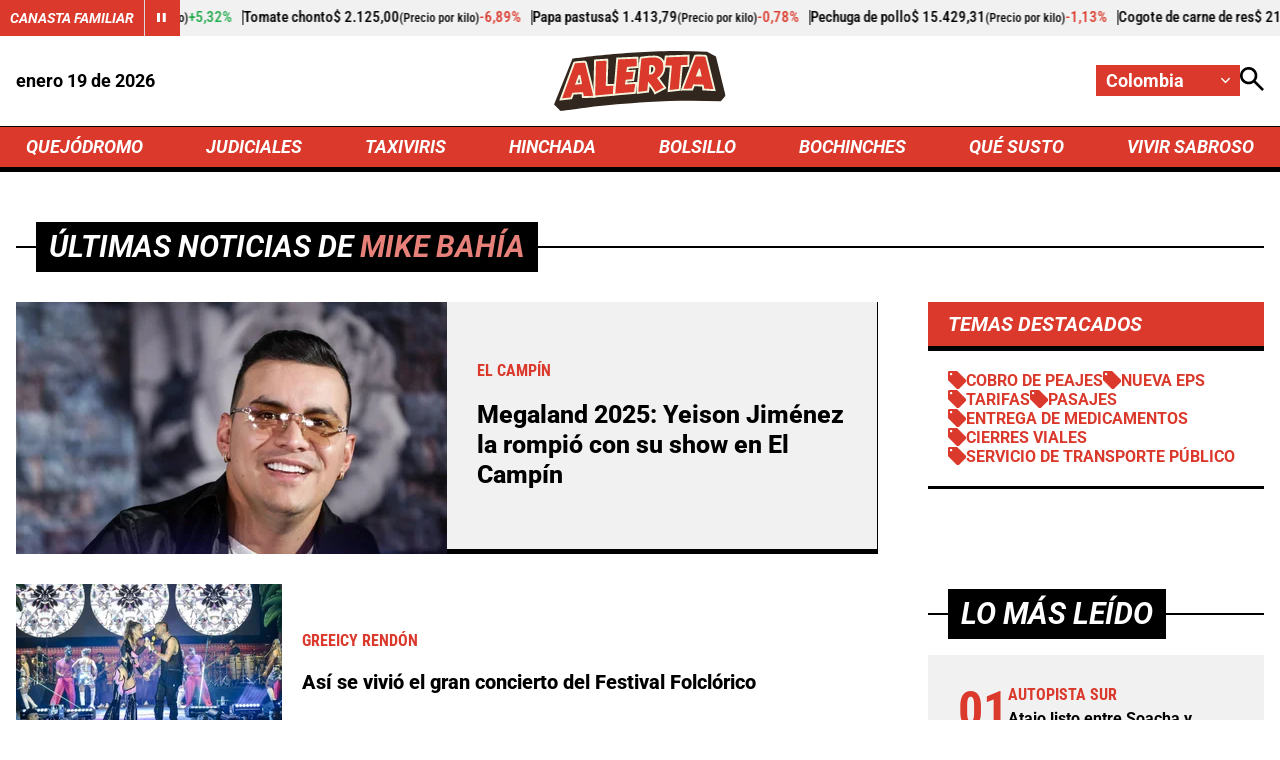

--- FILE ---
content_type: text/html; charset=utf-8
request_url: https://www.alerta.com.co/temas/mike-bahia
body_size: 11144
content:
<!DOCTYPE html>
<html lang="es">

<head>
    <title>Noticias de Mike Bah&#xED;a informaci&#xF3;n en tiempo real </title>
    
    
    
            <noscript>
                <link rel="stylesheet" href="https://i.alerta.com.co/__assets/assets/v0.0.0/desktop-tag-BDpc-EsN.css" />
            </noscript>
            <link rel="preload" href="https://i.alerta.com.co/__assets/assets/v0.0.0/desktop-tag-BDpc-EsN.css" as="style" />
                <style>
                    @font-face{font-family:Roboto;font-style:italic;font-weight:100 900;font-stretch:100%;font-display:swap;src:url(https://i.alerta.com.co/__assets/assets/v0.0.0/fonts/KFO5CnqEu92Fr1Mu53ZEC9_Vu3r1gIhOszmkC3kaWzU-B-UKatGS.woff2) format('woff2');unicode-range:U+0460-052F,U+1C80-1C8A,U+20B4,U+2DE0-2DFF,U+A640-A69F,U+FE2E-FE2F}@font-face{font-family:Roboto;font-style:italic;font-weight:100 900;font-stretch:100%;font-display:swap;src:url(https://i.alerta.com.co/__assets/assets/v0.0.0/fonts/KFO5CnqEu92Fr1Mu53ZEC9_Vu3r1gIhOszmkAnkaWzU-BQuZY0ec.woff2) format('woff2');unicode-range:U+0301,U+0400-045F,U+0490-0491,U+04B0-04B1,U+2116}@font-face{font-family:Roboto;font-style:italic;font-weight:100 900;font-stretch:100%;font-display:swap;src:url(https://i.alerta.com.co/__assets/assets/v0.0.0/fonts/KFO5CnqEu92Fr1Mu53ZEC9_Vu3r1gIhOszmkCnkaWzU-Cf6Wh-ak.woff2) format('woff2');unicode-range:U+1F00-1FFF}@font-face{font-family:Roboto;font-style:italic;font-weight:100 900;font-stretch:100%;font-display:swap;src:url(https://i.alerta.com.co/__assets/assets/v0.0.0/fonts/KFO5CnqEu92Fr1Mu53ZEC9_Vu3r1gIhOszmkBXkaWzU-NsgT4ukU.woff2) format('woff2');unicode-range:U+0370-0377,U+037A-037F,U+0384-038A,U+038C,U+038E-03A1,U+03A3-03FF}@font-face{font-family:Roboto;font-style:italic;font-weight:100 900;font-stretch:100%;font-display:swap;src:url(https://i.alerta.com.co/__assets/assets/v0.0.0/fonts/KFO5CnqEu92Fr1Mu53ZEC9_Vu3r1gIhOszmkenkaWzU-Dwush0cz.woff2) format('woff2');unicode-range:U+0302-0303,U+0305,U+0307-0308,U+0310,U+0312,U+0315,U+031A,U+0326-0327,U+032C,U+032F-0330,U+0332-0333,U+0338,U+033A,U+0346,U+034D,U+0391-03A1,U+03A3-03A9,U+03B1-03C9,U+03D1,U+03D5-03D6,U+03F0-03F1,U+03F4-03F5,U+2016-2017,U+2034-2038,U+203C,U+2040,U+2043,U+2047,U+2050,U+2057,U+205F,U+2070-2071,U+2074-208E,U+2090-209C,U+20D0-20DC,U+20E1,U+20E5-20EF,U+2100-2112,U+2114-2115,U+2117-2121,U+2123-214F,U+2190,U+2192,U+2194-21AE,U+21B0-21E5,U+21F1-21F2,U+21F4-2211,U+2213-2214,U+2216-22FF,U+2308-230B,U+2310,U+2319,U+231C-2321,U+2336-237A,U+237C,U+2395,U+239B-23B7,U+23D0,U+23DC-23E1,U+2474-2475,U+25AF,U+25B3,U+25B7,U+25BD,U+25C1,U+25CA,U+25CC,U+25FB,U+266D-266F,U+27C0-27FF,U+2900-2AFF,U+2B0E-2B11,U+2B30-2B4C,U+2BFE,U+3030,U+FF5B,U+FF5D,U+1D400-1D7FF,U+1EE00-1EEFF}@font-face{font-family:Roboto;font-style:italic;font-weight:100 900;font-stretch:100%;font-display:swap;src:url(https://i.alerta.com.co/__assets/assets/v0.0.0/fonts/KFO5CnqEu92Fr1Mu53ZEC9_Vu3r1gIhOszmkaHkaWzU-mQQU5nC4.woff2) format('woff2');unicode-range:U+0001-000C,U+000E-001F,U+007F-009F,U+20DD-20E0,U+20E2-20E4,U+2150-218F,U+2190,U+2192,U+2194-2199,U+21AF,U+21E6-21F0,U+21F3,U+2218-2219,U+2299,U+22C4-22C6,U+2300-243F,U+2440-244A,U+2460-24FF,U+25A0-27BF,U+2800-28FF,U+2921-2922,U+2981,U+29BF,U+29EB,U+2B00-2BFF,U+4DC0-4DFF,U+FFF9-FFFB,U+10140-1018E,U+10190-1019C,U+101A0,U+101D0-101FD,U+102E0-102FB,U+10E60-10E7E,U+1D2C0-1D2D3,U+1D2E0-1D37F,U+1F000-1F0FF,U+1F100-1F1AD,U+1F1E6-1F1FF,U+1F30D-1F30F,U+1F315,U+1F31C,U+1F31E,U+1F320-1F32C,U+1F336,U+1F378,U+1F37D,U+1F382,U+1F393-1F39F,U+1F3A7-1F3A8,U+1F3AC-1F3AF,U+1F3C2,U+1F3C4-1F3C6,U+1F3CA-1F3CE,U+1F3D4-1F3E0,U+1F3ED,U+1F3F1-1F3F3,U+1F3F5-1F3F7,U+1F408,U+1F415,U+1F41F,U+1F426,U+1F43F,U+1F441-1F442,U+1F444,U+1F446-1F449,U+1F44C-1F44E,U+1F453,U+1F46A,U+1F47D,U+1F4A3,U+1F4B0,U+1F4B3,U+1F4B9,U+1F4BB,U+1F4BF,U+1F4C8-1F4CB,U+1F4D6,U+1F4DA,U+1F4DF,U+1F4E3-1F4E6,U+1F4EA-1F4ED,U+1F4F7,U+1F4F9-1F4FB,U+1F4FD-1F4FE,U+1F503,U+1F507-1F50B,U+1F50D,U+1F512-1F513,U+1F53E-1F54A,U+1F54F-1F5FA,U+1F610,U+1F650-1F67F,U+1F687,U+1F68D,U+1F691,U+1F694,U+1F698,U+1F6AD,U+1F6B2,U+1F6B9-1F6BA,U+1F6BC,U+1F6C6-1F6CF,U+1F6D3-1F6D7,U+1F6E0-1F6EA,U+1F6F0-1F6F3,U+1F6F7-1F6FC,U+1F700-1F7FF,U+1F800-1F80B,U+1F810-1F847,U+1F850-1F859,U+1F860-1F887,U+1F890-1F8AD,U+1F8B0-1F8BB,U+1F8C0-1F8C1,U+1F900-1F90B,U+1F93B,U+1F946,U+1F984,U+1F996,U+1F9E9,U+1FA00-1FA6F,U+1FA70-1FA7C,U+1FA80-1FA89,U+1FA8F-1FAC6,U+1FACE-1FADC,U+1FADF-1FAE9,U+1FAF0-1FAF8,U+1FB00-1FBFF}@font-face{font-family:Roboto;font-style:italic;font-weight:100 900;font-stretch:100%;font-display:swap;src:url(https://i.alerta.com.co/__assets/assets/v0.0.0/fonts/KFO5CnqEu92Fr1Mu53ZEC9_Vu3r1gIhOszmkCXkaWzU-LqXHS6oa.woff2) format('woff2');unicode-range:U+0102-0103,U+0110-0111,U+0128-0129,U+0168-0169,U+01A0-01A1,U+01AF-01B0,U+0300-0301,U+0303-0304,U+0308-0309,U+0323,U+0329,U+1EA0-1EF9,U+20AB}@font-face{font-family:Roboto;font-style:italic;font-weight:100 900;font-stretch:100%;font-display:swap;src:url(https://i.alerta.com.co/__assets/assets/v0.0.0/fonts/KFO5CnqEu92Fr1Mu53ZEC9_Vu3r1gIhOszmkCHkaWzU-cqKqHPSO.woff2) format('woff2');unicode-range:U+0100-02BA,U+02BD-02C5,U+02C7-02CC,U+02CE-02D7,U+02DD-02FF,U+0304,U+0308,U+0329,U+1D00-1DBF,U+1E00-1E9F,U+1EF2-1EFF,U+2020,U+20A0-20AB,U+20AD-20C0,U+2113,U+2C60-2C7F,U+A720-A7FF}@font-face{font-family:Roboto;font-style:italic;font-weight:100 900;font-stretch:100%;font-display:swap;src:url(https://i.alerta.com.co/__assets/assets/v0.0.0/fonts/KFO5CnqEu92Fr1Mu53ZEC9_Vu3r1gIhOszmkBnka-HlDuTyNj.woff2) format('woff2');unicode-range:U+0000-00FF,U+0131,U+0152-0153,U+02BB-02BC,U+02C6,U+02DA,U+02DC,U+0304,U+0308,U+0329,U+2000-206F,U+20AC,U+2122,U+2191,U+2193,U+2212,U+2215,U+FEFF,U+FFFD}@font-face{font-family:Roboto;font-style:normal;font-weight:100 900;font-stretch:100%;font-display:swap;src:url(https://i.alerta.com.co/__assets/assets/v0.0.0/fonts/KFO7CnqEu92Fr1ME7kSn66aGLdTylUAMa3GUBGEe-3VVPul60.woff2) format('woff2');unicode-range:U+0460-052F,U+1C80-1C8A,U+20B4,U+2DE0-2DFF,U+A640-A69F,U+FE2E-FE2F}@font-face{font-family:Roboto;font-style:normal;font-weight:100 900;font-stretch:100%;font-display:swap;src:url(https://i.alerta.com.co/__assets/assets/v0.0.0/fonts/KFO7CnqEu92Fr1ME7kSn66aGLdTylUAMa3iUBGEe-B1tIhOr4.woff2) format('woff2');unicode-range:U+0301,U+0400-045F,U+0490-0491,U+04B0-04B1,U+2116}@font-face{font-family:Roboto;font-style:normal;font-weight:100 900;font-stretch:100%;font-display:swap;src:url(https://i.alerta.com.co/__assets/assets/v0.0.0/fonts/KFO7CnqEu92Fr1ME7kSn66aGLdTylUAMa3CUBGEe-DnPa8eh0.woff2) format('woff2');unicode-range:U+1F00-1FFF}@font-face{font-family:Roboto;font-style:normal;font-weight:100 900;font-stretch:100%;font-display:swap;src:url(https://i.alerta.com.co/__assets/assets/v0.0.0/fonts/KFO7CnqEu92Fr1ME7kSn66aGLdTylUAMa3-UBGEe-iaUSDqqS.woff2) format('woff2');unicode-range:U+0370-0377,U+037A-037F,U+0384-038A,U+038C,U+038E-03A1,U+03A3-03FF}@font-face{font-family:Roboto;font-style:normal;font-weight:100 900;font-stretch:100%;font-display:swap;src:url(https://i.alerta.com.co/__assets/assets/v0.0.0/fonts/KFO7CnqEu92Fr1ME7kSn66aGLdTylUAMawCUBGEe-CBNGtO38.woff2) format('woff2');unicode-range:U+0302-0303,U+0305,U+0307-0308,U+0310,U+0312,U+0315,U+031A,U+0326-0327,U+032C,U+032F-0330,U+0332-0333,U+0338,U+033A,U+0346,U+034D,U+0391-03A1,U+03A3-03A9,U+03B1-03C9,U+03D1,U+03D5-03D6,U+03F0-03F1,U+03F4-03F5,U+2016-2017,U+2034-2038,U+203C,U+2040,U+2043,U+2047,U+2050,U+2057,U+205F,U+2070-2071,U+2074-208E,U+2090-209C,U+20D0-20DC,U+20E1,U+20E5-20EF,U+2100-2112,U+2114-2115,U+2117-2121,U+2123-214F,U+2190,U+2192,U+2194-21AE,U+21B0-21E5,U+21F1-21F2,U+21F4-2211,U+2213-2214,U+2216-22FF,U+2308-230B,U+2310,U+2319,U+231C-2321,U+2336-237A,U+237C,U+2395,U+239B-23B7,U+23D0,U+23DC-23E1,U+2474-2475,U+25AF,U+25B3,U+25B7,U+25BD,U+25C1,U+25CA,U+25CC,U+25FB,U+266D-266F,U+27C0-27FF,U+2900-2AFF,U+2B0E-2B11,U+2B30-2B4C,U+2BFE,U+3030,U+FF5B,U+FF5D,U+1D400-1D7FF,U+1EE00-1EEFF}@font-face{font-family:Roboto;font-style:normal;font-weight:100 900;font-stretch:100%;font-display:swap;src:url(https://i.alerta.com.co/__assets/assets/v0.0.0/fonts/KFO7CnqEu92Fr1ME7kSn66aGLdTylUAMaxKUBGEe-Bm5C9Z0M.woff2) format('woff2');unicode-range:U+0001-000C,U+000E-001F,U+007F-009F,U+20DD-20E0,U+20E2-20E4,U+2150-218F,U+2190,U+2192,U+2194-2199,U+21AF,U+21E6-21F0,U+21F3,U+2218-2219,U+2299,U+22C4-22C6,U+2300-243F,U+2440-244A,U+2460-24FF,U+25A0-27BF,U+2800-28FF,U+2921-2922,U+2981,U+29BF,U+29EB,U+2B00-2BFF,U+4DC0-4DFF,U+FFF9-FFFB,U+10140-1018E,U+10190-1019C,U+101A0,U+101D0-101FD,U+102E0-102FB,U+10E60-10E7E,U+1D2C0-1D2D3,U+1D2E0-1D37F,U+1F000-1F0FF,U+1F100-1F1AD,U+1F1E6-1F1FF,U+1F30D-1F30F,U+1F315,U+1F31C,U+1F31E,U+1F320-1F32C,U+1F336,U+1F378,U+1F37D,U+1F382,U+1F393-1F39F,U+1F3A7-1F3A8,U+1F3AC-1F3AF,U+1F3C2,U+1F3C4-1F3C6,U+1F3CA-1F3CE,U+1F3D4-1F3E0,U+1F3ED,U+1F3F1-1F3F3,U+1F3F5-1F3F7,U+1F408,U+1F415,U+1F41F,U+1F426,U+1F43F,U+1F441-1F442,U+1F444,U+1F446-1F449,U+1F44C-1F44E,U+1F453,U+1F46A,U+1F47D,U+1F4A3,U+1F4B0,U+1F4B3,U+1F4B9,U+1F4BB,U+1F4BF,U+1F4C8-1F4CB,U+1F4D6,U+1F4DA,U+1F4DF,U+1F4E3-1F4E6,U+1F4EA-1F4ED,U+1F4F7,U+1F4F9-1F4FB,U+1F4FD-1F4FE,U+1F503,U+1F507-1F50B,U+1F50D,U+1F512-1F513,U+1F53E-1F54A,U+1F54F-1F5FA,U+1F610,U+1F650-1F67F,U+1F687,U+1F68D,U+1F691,U+1F694,U+1F698,U+1F6AD,U+1F6B2,U+1F6B9-1F6BA,U+1F6BC,U+1F6C6-1F6CF,U+1F6D3-1F6D7,U+1F6E0-1F6EA,U+1F6F0-1F6F3,U+1F6F7-1F6FC,U+1F700-1F7FF,U+1F800-1F80B,U+1F810-1F847,U+1F850-1F859,U+1F860-1F887,U+1F890-1F8AD,U+1F8B0-1F8BB,U+1F8C0-1F8C1,U+1F900-1F90B,U+1F93B,U+1F946,U+1F984,U+1F996,U+1F9E9,U+1FA00-1FA6F,U+1FA70-1FA7C,U+1FA80-1FA89,U+1FA8F-1FAC6,U+1FACE-1FADC,U+1FADF-1FAE9,U+1FAF0-1FAF8,U+1FB00-1FBFF}@font-face{font-family:Roboto;font-style:normal;font-weight:100 900;font-stretch:100%;font-display:swap;src:url(https://i.alerta.com.co/__assets/assets/v0.0.0/fonts/KFO7CnqEu92Fr1ME7kSn66aGLdTylUAMa3OUBGEe-24ctNiOc.woff2) format('woff2');unicode-range:U+0102-0103,U+0110-0111,U+0128-0129,U+0168-0169,U+01A0-01A1,U+01AF-01B0,U+0300-0301,U+0303-0304,U+0308-0309,U+0323,U+0329,U+1EA0-1EF9,U+20AB}@font-face{font-family:Roboto;font-style:normal;font-weight:100 900;font-stretch:100%;font-display:swap;src:url(https://i.alerta.com.co/__assets/assets/v0.0.0/fonts/KFO7CnqEu92Fr1ME7kSn66aGLdTylUAMa3KUBGEe-Dqr_DJ6L.woff2) format('woff2');unicode-range:U+0100-02BA,U+02BD-02C5,U+02C7-02CC,U+02CE-02D7,U+02DD-02FF,U+0304,U+0308,U+0329,U+1D00-1DBF,U+1E00-1E9F,U+1EF2-1EFF,U+2020,U+20A0-20AB,U+20AD-20C0,U+2113,U+2C60-2C7F,U+A720-A7FF}@font-face{font-family:Roboto;font-style:normal;font-weight:100 900;font-stretch:100%;font-display:swap;src:url(https://i.alerta.com.co/__assets/assets/v0.0.0/fonts/KFO7CnqEu92Fr1ME7kSn66aGLdTylUAMa3yUBA-CHnqiQTt.woff2) format('woff2');unicode-range:U+0000-00FF,U+0131,U+0152-0153,U+02BB-02BC,U+02C6,U+02DA,U+02DC,U+0304,U+0308,U+0329,U+2000-206F,U+20AC,U+2122,U+2191,U+2193,U+2212,U+2215,U+FEFF,U+FFFD}@font-face{font-family:'Roboto Condensed';font-style:italic;font-weight:100 900;font-display:swap;src:url(https://i.alerta.com.co/__assets/assets/v0.0.0/fonts/ieVj2ZhZI2eCN5jzbjEETS9weq8-19eLAgM9UvI-CdgCkzzU.woff2) format('woff2');unicode-range:U+0460-052F,U+1C80-1C8A,U+20B4,U+2DE0-2DFF,U+A640-A69F,U+FE2E-FE2F}@font-face{font-family:'Roboto Condensed';font-style:italic;font-weight:100 900;font-display:swap;src:url(https://i.alerta.com.co/__assets/assets/v0.0.0/fonts/ieVj2ZhZI2eCN5jzbjEETS9weq8-19eLCwM9UvI-Cb3d-hqI.woff2) format('woff2');unicode-range:U+0301,U+0400-045F,U+0490-0491,U+04B0-04B1,U+2116}@font-face{font-family:'Roboto Condensed';font-style:italic;font-weight:100 900;font-display:swap;src:url(https://i.alerta.com.co/__assets/assets/v0.0.0/fonts/ieVj2ZhZI2eCN5jzbjEETS9weq8-19eLAwM9UvI-l0W5GqVi.woff2) format('woff2');unicode-range:U+1F00-1FFF}@font-face{font-family:'Roboto Condensed';font-style:italic;font-weight:100 900;font-display:swap;src:url(https://i.alerta.com.co/__assets/assets/v0.0.0/fonts/ieVj2ZhZI2eCN5jzbjEETS9weq8-19eLDAM9UvI-A6bzigeM.woff2) format('woff2');unicode-range:U+0370-0377,U+037A-037F,U+0384-038A,U+038C,U+038E-03A1,U+03A3-03FF}@font-face{font-family:'Roboto Condensed';font-style:italic;font-weight:100 900;font-display:swap;src:url(https://i.alerta.com.co/__assets/assets/v0.0.0/fonts/ieVj2ZhZI2eCN5jzbjEETS9weq8-19eLAAM9UvI-BVyFsh0C.woff2) format('woff2');unicode-range:U+0102-0103,U+0110-0111,U+0128-0129,U+0168-0169,U+01A0-01A1,U+01AF-01B0,U+0300-0301,U+0303-0304,U+0308-0309,U+0323,U+0329,U+1EA0-1EF9,U+20AB}@font-face{font-family:'Roboto Condensed';font-style:italic;font-weight:100 900;font-display:swap;src:url(https://i.alerta.com.co/__assets/assets/v0.0.0/fonts/ieVj2ZhZI2eCN5jzbjEETS9weq8-19eLAQM9UvI-BV2iDxPS.woff2) format('woff2');unicode-range:U+0100-02BA,U+02BD-02C5,U+02C7-02CC,U+02CE-02D7,U+02DD-02FF,U+0304,U+0308,U+0329,U+1D00-1DBF,U+1E00-1E9F,U+1EF2-1EFF,U+2020,U+20A0-20AB,U+20AD-20C0,U+2113,U+2C60-2C7F,U+A720-A7FF}@font-face{font-family:'Roboto Condensed';font-style:italic;font-weight:100 900;font-display:swap;src:url(https://i.alerta.com.co/__assets/assets/v0.0.0/fonts/ieVj2ZhZI2eCN5jzbjEETS9weq8-19eLDwM9-iMflhgpX.woff2) format('woff2');unicode-range:U+0000-00FF,U+0131,U+0152-0153,U+02BB-02BC,U+02C6,U+02DA,U+02DC,U+0304,U+0308,U+0329,U+2000-206F,U+20AC,U+2122,U+2191,U+2193,U+2212,U+2215,U+FEFF,U+FFFD}@font-face{font-family:'Roboto Condensed';font-style:normal;font-weight:100 900;font-display:swap;src:url(https://i.alerta.com.co/__assets/assets/v0.0.0/fonts/ieVl2ZhZI2eCN5jzbjEETS9weq8-19-7DRs5-DhztH7TG.woff2) format('woff2');unicode-range:U+0460-052F,U+1C80-1C8A,U+20B4,U+2DE0-2DFF,U+A640-A69F,U+FE2E-FE2F}@font-face{font-family:'Roboto Condensed';font-style:normal;font-weight:100 900;font-display:swap;src:url(https://i.alerta.com.co/__assets/assets/v0.0.0/fonts/ieVl2ZhZI2eCN5jzbjEETS9weq8-19a7DRs5-DcSt-2BC.woff2) format('woff2');unicode-range:U+0301,U+0400-045F,U+0490-0491,U+04B0-04B1,U+2116}@font-face{font-family:'Roboto Condensed';font-style:normal;font-weight:100 900;font-display:swap;src:url(https://i.alerta.com.co/__assets/assets/v0.0.0/fonts/ieVl2ZhZI2eCN5jzbjEETS9weq8-1967DRs5-CuKbLwpm.woff2) format('woff2');unicode-range:U+1F00-1FFF}@font-face{font-family:'Roboto Condensed';font-style:normal;font-weight:100 900;font-display:swap;src:url(https://i.alerta.com.co/__assets/assets/v0.0.0/fonts/ieVl2ZhZI2eCN5jzbjEETS9weq8-19G7DRs5-Cvhr4n9Q.woff2) format('woff2');unicode-range:U+0370-0377,U+037A-037F,U+0384-038A,U+038C,U+038E-03A1,U+03A3-03FF}@font-face{font-family:'Roboto Condensed';font-style:normal;font-weight:100 900;font-display:swap;src:url(https://i.alerta.com.co/__assets/assets/v0.0.0/fonts/ieVl2ZhZI2eCN5jzbjEETS9weq8-1927DRs5-BQ3qeiTz.woff2) format('woff2');unicode-range:U+0102-0103,U+0110-0111,U+0128-0129,U+0168-0169,U+01A0-01A1,U+01AF-01B0,U+0300-0301,U+0303-0304,U+0308-0309,U+0323,U+0329,U+1EA0-1EF9,U+20AB}@font-face{font-family:'Roboto Condensed';font-style:normal;font-weight:100 900;font-display:swap;src:url(https://i.alerta.com.co/__assets/assets/v0.0.0/fonts/ieVl2ZhZI2eCN5jzbjEETS9weq8-19y7DRs5-Db2M7toj.woff2) format('woff2');unicode-range:U+0100-02BA,U+02BD-02C5,U+02C7-02CC,U+02CE-02D7,U+02DD-02FF,U+0304,U+0308,U+0329,U+1D00-1DBF,U+1E00-1E9F,U+1EF2-1EFF,U+2020,U+20A0-20AB,U+20AD-20C0,U+2113,U+2C60-2C7F,U+A720-A7FF}@font-face{font-family:'Roboto Condensed';font-style:normal;font-weight:100 900;font-display:swap;src:url(https://i.alerta.com.co/__assets/assets/v0.0.0/fonts/ieVl2ZhZI2eCN5jzbjEETS9weq8-19K7DQ-Cxzi1x1i.woff2) format('woff2');unicode-range:U+0000-00FF,U+0131,U+0152-0153,U+02BB-02BC,U+02C6,U+02DA,U+02DC,U+0304,U+0308,U+0329,U+2000-206F,U+20AC,U+2122,U+2191,U+2193,U+2212,U+2215,U+FEFF,U+FFFD}
                </style>
    
    <meta charset="utf-8" />
<meta http-equiv="x-ua-compatible" content="ie=edge">
<meta name="viewport" content="width=device-width, initial-scale=1.0">
<meta name="author" content="Alerta" />
<meta name="version" content="0.2.13.0" />
	<meta name="description" content="Encuentra informaci&#xF3;n noticiosa de Mike Bah&#xED;a" />
	<link href="https://www.alerta.com.co/temas/mike-bahia" rel="canonical">

	<meta name="robots" content="index, follow, max-image-preview:large">
		<meta name="googlebot" content="index, follow">

            <meta name="twitter:card" content="summary" />
            <meta name="twitter:site" content="@AlertaBogota" />
            <meta name="twitter:title" content="Noticias de Mike Bah&#xED;a informaci&#xF3;n en tiempo real " />
            <meta name="twitter:description" content="Encuentra informaci&#xF3;n noticiosa de Mike Bah&#xED;a" />
            <meta name="twitter:image" content="https://i.alerta.com.co/img/alerta-site-default.jpg?w=1280" />

    <meta property="og:site_name" content="Alerta">
    <meta property="og:title" content="Noticias de Mike Bah&#xED;a informaci&#xF3;n en tiempo real " />
    <meta property="og:type" content="website" />
    <meta property="og:url" content="https://www.alerta.com.co/temas/mike-bahia" />
    <meta property="og:image" content="https://i.alerta.com.co/img/alerta-site-default.jpg?w=1280" />
    <meta property="og:image:type" content="image/jpeg" />
    <meta property="og:image:alt" content="Noticias de Mike Bah&#xED;a informaci&#xF3;n en tiempo real " />
    <meta property="og:image:width" content="1280" />
    <meta property="og:image:height" content="720" />
    <meta property="og:description" content="Encuentra informaci&#xF3;n noticiosa de Mike Bah&#xED;a" />
    <meta property="og:locale" content="es_CO" />
    <!--Whatsapp-->
    <meta property="og:image" content="https://i.alerta.com.co/img/alerta-site-default.jpg?w=400&amp;r=1_1" />
    <meta property="og:image:type" content="image/jpeg" />



<link rel="apple-touch-icon" sizes="180x180" href="https://i.alerta.com.co/__assets/favicon/apple-touch-icon.png" />
<link rel="shortcut icon" href="https://i.alerta.com.co/__assets/favicon/favicon.ico" />
<link rel="icon" type="image/svg+xml" href="https://i.alerta.com.co/__assets/favicon/favicon.svg" />




            <script>
            dataLayer = [{
                'isMobile': false,
            }];
        </script>

<!-- Google Tag Manager -->
<script>
    (function (w, d, s, l, i) {
        w[l] = w[l] || []; w[l].push({
            'gtm.start':
                new Date().getTime(), event: 'gtm.js'
        }); var f = d.getElementsByTagName(s)[0],
            j = d.createElement(s), dl = l != 'dataLayer' ? '&l=' + l : ''; j.async = true; j.src =
                'https://www.googletagmanager.com/gtm.js?id=' + i + dl; f.parentNode.insertBefore(j, f);
    })(window, document, 'script', 'dataLayer', 'GTM-5SKMHG3K');</script>
<!-- End Google Tag Manager -->
    <script>
        var youtubeIframeReady = false;
        function onYouTubeIframeAPIReady() {
            youtubeIframeReady = true;
        }
    </script>
</head>

<body>
        <!-- Google Tag Manager (noscript) -->
        <noscript>
            <iframe src="https://www.googletagmanager.com/ns.html?id=GTM-5SKMHG3K" height="0" width="0"
                style="display:none;visibility:hidden" title="ga"></iframe>
        </noscript>
        <!-- End Google Tag Manager (noscript) -->
    <style id="loading-styles">
	.loading_screen {
		background: linear-gradient(to bottom, #f9f9f9 10%, #eeeff3 100%);
		left: 0;
		height: 100%;
		position: fixed;
		top: 0;
		width: 100%;
		z-index: 10000;
		display: flex;
		flex-direction: column;
		justify-content: center;
		align-items: center;
	}

	.loader svg {
		width: 160px;
		height: 110px;
		padding: 2px;
		background: transparent;
	}

	.loader svg .cls-1 {
		animation: pulse-fill-cls1 1.5s infinite;
	}

	.loader svg .cls-2 {
		animation: pulse-fill-cls2 1.5s infinite;
	}

	.loader svg .cls-3 {
		animation: pulse-fill-cls3 1.5s infinite;
	}

	.loader {
		width: 50px;
		aspect-ratio: 2;
		--background-dots: no-repeat radial-gradient(circle closest-side, #D82027 70%, #0000);
		background: var(--background-dots) 0% 50%, var(--background-dots) 50% 50%, var(--background-dots) 100% 50%;
		background-size: calc(100%/3) 50%;
		animation: loader-animation 1s infinite linear;
		margin: 0 auto;
	}

	@keyframes loader-animation {
		20% {
			background-position: 0% 0%, 50% 50%, 100% 50%
		}

		40% {
			background-position: 0% 100%, 50% 0%, 100% 50%
		}

		60% {
			background-position: 0% 50%, 50% 100%, 100% 0%
		}

		80% {
			background-position: 0% 50%, 50% 50%, 100% 100%
		}
	}

	@keyframes pulse-fill-cls1 {

		0%,
		100% {
			fill: #3c9dff;
		}

		50% {
			fill: #90caff;
		}
	}

	@keyframes pulse-fill-cls2 {

		0%,
		100% {
			fill: #073a8c;
		}

		50% {
			fill: #4a6fb3;
		}
	}

	@keyframes pulse-fill-cls3 {

		0%,
		100% {
			fill: #be0c07;
		}

		50% {
			fill: #ff6f60;
		}
	}
</style>
<style id="hide-principal">
	#principal-html {
		display: none;
	}
</style>

<div class="loading_screen">
	<div class="loader">
	</div>
</div>
<script>
	var loadingRemoved = false;
	var cleanLoading = function () {
		if (!loadingRemoved) {
			loadingRemoved = true;
			document.getElementById('hide-principal').remove();
			document.getElementsByClassName('loading_screen')[0].remove();
		}
	}
</script>
    <div id="principal-html" class="tag-page" data-zone-id="">


    <header class="is-header-zone with-breadcrumb"
            v-bind:class="{compact: isHeaderCompact }" data-mrf-recirculation="Header">
        <agro-quotes></agro-quotes>
        <div class="top container">
            <format-date :format="'MMMM DD [de] YYYY'"></format-date>
            <a class="home-logo" href="/" aria-label="Ir a Inicio">
                <img class="logo" src="https://i.alerta.com.co/media/logos/2026/01/15/230204/alerta.svg" alt="Logo Alerta" width="0" height="0" />
            </a>
            <div class="actions">
                <div class="city-selector">
                    <button @click="toggleCitiesMenu" type="button" aria-label="Cambiar localización">
                        <span>Colombia</span>
                        <svg class="icon-keyboardarrow" width="1024" height="1024" viewBox="0 0 1024 1024" preserveAspectRatio="xMinYMin" aria-hidden="true" focusable="false"><use href="/ui/v1/icons.svg#icon-keyboardarrow"></use></svg>
                    </button>
                    <div class="cities" v-bind:class="{ show: isCitiesMenuOpen }">
                                <a class="city"
                                    href="https://www.alerta.com.co/temas/mike-bahia?zone=barranquilla">Barranquilla</a>
                                <a class="city"
                                    href="https://www.alerta.com.co/temas/mike-bahia?zone=bogota">Bogot&#xE1;</a>
                                <a class="city"
                                    href="https://www.alerta.com.co/temas/mike-bahia?zone=bucaramanga">Bucaramanga</a>
                                <a class="city"
                                    href="https://www.alerta.com.co/temas/mike-bahia?zone=cartagena">Cartagena</a>
                                <a class="city"
                                    href="https://www.alerta.com.co/temas/mike-bahia?zone=cucuta">C&#xFA;cuta</a>
                                <a class="city"
                                    href="https://www.alerta.com.co/temas/mike-bahia?zone=neiva">Neiva</a>
                                <a class="city"
                                    href="https://www.alerta.com.co/temas/mike-bahia?zone=paisa">Paisa</a>
                                <a class="city"
                                    href="https://www.alerta.com.co/temas/mike-bahia?zone=tolima">Tolima</a>
                    </div>
                </div>
                <search-box action-url="https://www.alerta.com.co/buscar"></search-box>
            </div>
        </div>
        <nav class="nav-items">
            <div class="wrap-nav container">
                        <a class="nav-link" href="https://www.alerta.com.co/quejodromo">QUEJ&#xD3;DROMO</a>
                        <a class="nav-link" href="https://www.alerta.com.co/judiciales">JUDICIALES</a>
                        <a class="nav-link" href="https://www.alerta.com.co/taxiviris">TAXIVIRIS</a>
                        <a class="nav-link" href="https://www.alerta.com.co/hinchada">HINCHADA</a>
                        <a class="nav-link" href="https://www.alerta.com.co/bolsillo">BOLSILLO</a>
                        <a class="nav-link" href="https://www.alerta.com.co/bochinches">BOCHINCHES</a>
                        <a class="nav-link" href="https://www.alerta.com.co/que-susto">QU&#xC9; SUSTO</a>
                        <a class="nav-link" href="https://www.alerta.com.co/vivir-sabroso">VIVIR SABROSO</a>
            </div>
        </nav>
            <div class="breadcrumb container">
                <a href="/" aria-label="Ir a Inicio">
                    <img class="logo-bc" src="https://i.alerta.com.co/media/logos/2026/01/15/230204/alerta.svg" alt="Logo Alerta" width="0" height="0" />
                </a>
                <ul class="breadcrumb-items">
                        <li class="breadcrumb-first ">
                            <a href="/">INICIO</a>
                            <hr class="v" />
                        </li>
                    <li>
                        <span title="Mike Bah&#xED;a">
                            Mike Bah&#xED;a
                        </span>
                    </li>
                </ul>
            </div>
        <breaking-news></breaking-news>
    </header>
        <main class="wrapper-main with-breadcrumb"
            v-bind:class="{ compact: isHeaderCompact , withBreakingNews: breakingNews?.isActive }">
            
    <div class="tag container cols-container">
        <div class="main-title">
            <h1 class="label">Últimas noticias de <span>Mike Bah&#xED;a</span></h1>
        </div>
        <h2 class="hide">Noticias</h2>
            <div class="opening" data-mrf-recirculation="Apertura">
                
    <div class="news-1 b-i">
        
    <a class="img-wrap" href="https://www.alerta.com.co/bochinches/megaland-2025-yeison-jimenez-la-rompio-con-su-show-en-el-campin-228823">
        
    <img class="lazyload"
         alt="Yeison Jim&#xE9;nez"
         data-src="https://i.alerta.com.co/alerta_bogota/public/2025-11/yeisonjimenez.jpg"
         src="data:image/svg+xml,%3Csvg xmlns='http://www.w3.org/2000/svg' viewBox='0 0 1300 760'%3E%3C/svg%3E"
         height="760"
         width="1300"
         onerror="this.src='data:image/svg+xml,%3Csvg xmlns=\'http://www.w3.org/2000/svg\' viewBox=\'0 0 1300 760\'%3E%3C/svg%3E'" />
    <noscript>
        <img loading="lazy"
             alt="Yeison Jim&#xE9;nez"
             src="https://i.alerta.com.co/alerta_bogota/public/2025-11/yeisonjimenez.jpg?w=480"
             height="760"
             width="1300" />
    </noscript>

        
    </a>

        <div class="info">
            
    <a class="kicker" href="https://www.alerta.com.co/temas/el-campin">
        <div class="title">
            El Camp&#xED;n
        </div>
    </a>

            <h3 class="news-card-title">
                <a href="https://www.alerta.com.co/bochinches/megaland-2025-yeison-jimenez-la-rompio-con-su-show-en-el-campin-228823">
                    Megaland 2025: Yeison Jim&#xE9;nez la rompi&#xF3; con su show en El Camp&#xED;n
                </a>
            </h3>
        </div>
    </div>

            </div>

        <section class="news-listing col-1" data-mrf-recirculation="Listado de Noticias">
            

    <div class="news-1 ">
        
    <a class="img-wrap" href="https://tolima.alerta.com.co/vivir-sabroso/asi-se-vivio-el-gran-concierto-del-festival-folclorico-145435">
        
    <img class="lazyload"
         alt="Greeicy Rendon y Mike Bah&#xED;a en concierto de San Juan"
         data-src="https://i.alerta.com.co/alerta_tolima_prod/public/2023-06/greeicy_rendon_y_mike_bahia_en_concierto_de_san_juan_0.jpg"
         src="data:image/svg+xml,%3Csvg xmlns='http://www.w3.org/2000/svg' viewBox='0 0 1300 760'%3E%3C/svg%3E"
         height="760"
         width="1300"
         onerror="this.src='data:image/svg+xml,%3Csvg xmlns=\'http://www.w3.org/2000/svg\' viewBox=\'0 0 1300 760\'%3E%3C/svg%3E'" />
    <noscript>
        <img loading="lazy"
             alt="Greeicy Rendon y Mike Bah&#xED;a en concierto de San Juan"
             src="https://i.alerta.com.co/alerta_tolima_prod/public/2023-06/greeicy_rendon_y_mike_bahia_en_concierto_de_san_juan_0.jpg?w=480"
             height="760"
             width="1300" />
    </noscript>

        
    </a>

        <div class="info">
            
    <a class="kicker" href="https://www.alerta.com.co/temas/greeicy-rendon">
        <div class="title">
            Greeicy Rend&#xF3;n
        </div>
    </a>

            <h3 class="news-card-title">
                <a href="https://tolima.alerta.com.co/vivir-sabroso/asi-se-vivio-el-gran-concierto-del-festival-folclorico-145435">
                    As&#xED; se vivi&#xF3; el gran concierto del Festival Folcl&#xF3;rico
                </a>
            </h3>
        </div>
    </div>

    <div class="news-1 ">
        
    <a class="img-wrap" href="https://www.alerta.com.co/bochinches/greeicy-solto-la-lengua-y-confeso-que-ella-ha-puesto-cachos-hace-part-144328">
        
    <img class="lazyload"
         alt="&#xBF;Mike Bah&#xED;a y Greeicy Rend&#xF3;n ya quieren ser padres?"
         data-src="https://i.alerta.com.co/alerta_caribe/public/2018-09/mikegreeicy2_1_0.jpg"
         src="data:image/svg+xml,%3Csvg xmlns='http://www.w3.org/2000/svg' viewBox='0 0 1440 1150'%3E%3C/svg%3E"
         height="1150"
         width="1440"
         onerror="this.src='data:image/svg+xml,%3Csvg xmlns=\'http://www.w3.org/2000/svg\' viewBox=\'0 0 1440 1150\'%3E%3C/svg%3E'" />
    <noscript>
        <img loading="lazy"
             alt="&#xBF;Mike Bah&#xED;a y Greeicy Rend&#xF3;n ya quieren ser padres?"
             src="https://i.alerta.com.co/alerta_caribe/public/2018-09/mikegreeicy2_1_0.jpg?w=480"
             height="1150"
             width="1440" />
    </noscript>

            <svg class="icon-circleplay" width="1024" height="1024" viewBox="0 0 1024 1024" preserveAspectRatio="xMinYMin" aria-hidden="true" focusable="false"><use href="/ui/v1/icons.svg#icon-circleplay"></use></svg>

    </a>

        <div class="info">
            
    <a class="kicker" href="https://www.alerta.com.co/temas/famosos">
        <div class="title">
            Famosos
        </div>
    </a>

            <h3 class="news-card-title">
                <a href="https://www.alerta.com.co/bochinches/greeicy-solto-la-lengua-y-confeso-que-ella-ha-puesto-cachos-hace-part-144328">
                    Greeicy solt&#xF3; la lengua y confes&#xF3; que ella ha puesto cachos: &quot;hace parte de la vida&quot;
                </a>
            </h3>
        </div>
    </div>

    <div class="news-1 ">
        
    <a class="img-wrap" href="https://www.alerta.com.co/bochinches/greeicy-rendon-dijo-que-fue-infiel-144319">
        
    <img class="lazyload"
         alt="Greeicy Rend&#xF3;ny Mike Bah&#xED;a"
         data-src="https://i.alerta.com.co/alerta_bogota/public/2018-07/greeicy_rendon_0.jpg"
         src="data:image/svg+xml,%3Csvg xmlns='http://www.w3.org/2000/svg' viewBox='0 0 827 494'%3E%3C/svg%3E"
         height="494"
         width="827"
         onerror="this.src='data:image/svg+xml,%3Csvg xmlns=\'http://www.w3.org/2000/svg\' viewBox=\'0 0 827 494\'%3E%3C/svg%3E'" />
    <noscript>
        <img loading="lazy"
             alt="Greeicy Rend&#xF3;ny Mike Bah&#xED;a"
             src="https://i.alerta.com.co/alerta_bogota/public/2018-07/greeicy_rendon_0.jpg?w=480"
             height="494"
             width="827" />
    </noscript>

            <svg class="icon-circleplay" width="1024" height="1024" viewBox="0 0 1024 1024" preserveAspectRatio="xMinYMin" aria-hidden="true" focusable="false"><use href="/ui/v1/icons.svg#icon-circleplay"></use></svg>

    </a>

        <div class="info">
            
    <a class="kicker" href="https://www.alerta.com.co/temas/infidelidad">
        <div class="title">
            Infidelidad
        </div>
    </a>

            <h3 class="news-card-title">
                <a href="https://www.alerta.com.co/bochinches/greeicy-rendon-dijo-que-fue-infiel-144319">
                    Greeicy Rend&#xF3;n revel&#xF3; que fue infiel: &quot;Hace parte de la vida&quot;
                </a>
            </h3>
        </div>
    </div>

    <div class="news-1 ">
        
    <a class="img-wrap" href="https://paisa.alerta.com.co/judiciales/hurto-a-la-finca-de-greicy-rendon-en-llanogrande-superaria-los-mil-millones-142484">
        
    <img class="lazyload"
         alt="Hurto a la finca de Greicy Rend&#xF3;n en Llanogrande superar&#xED;a los mil millones de pesos"
         data-src="https://i.alerta.com.co/alerta_paisa/public/2023-05/oip_0_0_0.jpeg"
         src="data:image/svg+xml,%3Csvg xmlns='http://www.w3.org/2000/svg' viewBox='0 0 474 322'%3E%3C/svg%3E"
         height="322"
         width="474"
         onerror="this.src='data:image/svg+xml,%3Csvg xmlns=\'http://www.w3.org/2000/svg\' viewBox=\'0 0 474 322\'%3E%3C/svg%3E'" />
    <noscript>
        <img loading="lazy"
             alt="Hurto a la finca de Greicy Rend&#xF3;n en Llanogrande superar&#xED;a los mil millones de pesos"
             src="https://i.alerta.com.co/alerta_paisa/public/2023-05/oip_0_0_0.jpeg?w=480"
             height="322"
             width="474" />
    </noscript>

        
    </a>

        <div class="info">
            
    <a class="kicker" href="https://www.alerta.com.co/temas/hurto">
        <div class="title">
            Hurto
        </div>
    </a>

            <h3 class="news-card-title">
                <a href="https://paisa.alerta.com.co/judiciales/hurto-a-la-finca-de-greicy-rendon-en-llanogrande-superaria-los-mil-millones-142484">
                    Hurto a la finca de Greicy Rend&#xF3;n en Llanogrande superar&#xED;a los mil millones de pesos
                </a>
            </h3>
        </div>
    </div>

    <div class="news-1 ">
        
    <a class="img-wrap" href="https://www.alerta.com.co/bochinches/greeicy-y-mike-bahia-pasan-por-un-duro-momento-llego-una-bomba-atomica-142101">
        
    <img class="lazyload"
         alt="Greeicy Rend&#xF3;ny Mike Bah&#xED;a"
         data-src="https://i.alerta.com.co/alerta_bogota/public/2018-07/greeicy_rendon_0.jpg"
         src="data:image/svg+xml,%3Csvg xmlns='http://www.w3.org/2000/svg' viewBox='0 0 827 494'%3E%3C/svg%3E"
         height="494"
         width="827"
         onerror="this.src='data:image/svg+xml,%3Csvg xmlns=\'http://www.w3.org/2000/svg\' viewBox=\'0 0 827 494\'%3E%3C/svg%3E'" />
    <noscript>
        <img loading="lazy"
             alt="Greeicy Rend&#xF3;ny Mike Bah&#xED;a"
             src="https://i.alerta.com.co/alerta_bogota/public/2018-07/greeicy_rendon_0.jpg?w=480"
             height="494"
             width="827" />
    </noscript>

        
    </a>

        <div class="info">
            
    <a class="kicker" href="https://www.alerta.com.co/temas/hijos">
        <div class="title">
            Hijos
        </div>
    </a>

            <h3 class="news-card-title">
                <a href="https://www.alerta.com.co/bochinches/greeicy-y-mike-bahia-pasan-por-un-duro-momento-llego-una-bomba-atomica-142101">
                    Greeicy y Mike Bah&#xED;a pasan por un duro momento: &quot;lleg&#xF3; una bomba at&#xF3;mica&quot;
                </a>
            </h3>
        </div>
    </div>

    <div class="news-1 ">
        
    <a class="img-wrap" href="https://www.alerta.com.co/bochinches/lina-tejeiro-haciendole-cocos-a-hijo-de-greeicy-se-prepara-para-ser-mama-140949">
        
    <img class="lazyload"
         alt="Lina Tejeiro se disfraz&#xF3; de Esmeralda, personaje de la pel&#xED;cula &#x27;El Jorobado de Notre Dam&#x27;"
         data-src="https://i.alerta.com.co/alerta_bogota/public/2023-04/diseno_sin_titulo_-_2023-04-05t073211.965.jpg"
         src="data:image/svg+xml,%3Csvg xmlns='http://www.w3.org/2000/svg' viewBox='0 0 1300 760'%3E%3C/svg%3E"
         height="760"
         width="1300"
         onerror="this.src='data:image/svg+xml,%3Csvg xmlns=\'http://www.w3.org/2000/svg\' viewBox=\'0 0 1300 760\'%3E%3C/svg%3E'" />
    <noscript>
        <img loading="lazy"
             alt="Lina Tejeiro se disfraz&#xF3; de Esmeralda, personaje de la pel&#xED;cula &#x27;El Jorobado de Notre Dam&#x27;"
             src="https://i.alerta.com.co/alerta_bogota/public/2023-04/diseno_sin_titulo_-_2023-04-05t073211.965.jpg?w=480"
             height="760"
             width="1300" />
    </noscript>

        
    </a>

        <div class="info">
            
    <a class="kicker" href="https://www.alerta.com.co/temas/lina-tejeiro">
        <div class="title">
            Lina Tejeiro
        </div>
    </a>

            <h3 class="news-card-title">
                <a href="https://www.alerta.com.co/bochinches/lina-tejeiro-haciendole-cocos-a-hijo-de-greeicy-se-prepara-para-ser-mama-140949">
                    Lina Tejeiro se estar&#xED;a preparando para ser mam&#xE1;: la pillaron haci&#xE9;ndole cocos a hijo de Greeicy
                </a>
            </h3>
        </div>
    </div>

    <div class="news-1 ">
        
    <a class="img-wrap" href="https://www.alerta.com.co/bochinches/greeicy-rendon-se-hizo-impresionante-transformacion-parece-de-15-140853">
        
    <img class="lazyload"
         alt="Greeicy, los besos"
         data-src="https://i.alerta.com.co/alerta_bogota/public/2020-06/los_besos_839_2_0.jpg"
         src="data:image/svg+xml,%3Csvg xmlns='http://www.w3.org/2000/svg' viewBox='0 0 839 488'%3E%3C/svg%3E"
         height="488"
         width="839"
         onerror="this.src='data:image/svg+xml,%3Csvg xmlns=\'http://www.w3.org/2000/svg\' viewBox=\'0 0 839 488\'%3E%3C/svg%3E'" />
    <noscript>
        <img loading="lazy"
             alt="Greeicy, los besos"
             src="https://i.alerta.com.co/alerta_bogota/public/2020-06/los_besos_839_2_0.jpg?w=480"
             height="488"
             width="839" />
    </noscript>

        
    </a>

        <div class="info">
            
    <a class="kicker" href="https://www.alerta.com.co/temas/actriz">
        <div class="title">
            Actriz
        </div>
    </a>

            <h3 class="news-card-title">
                <a href="https://www.alerta.com.co/bochinches/greeicy-rendon-se-hizo-impresionante-transformacion-parece-de-15-140853">
                    Greeicy Rend&#xF3;n se quit&#xF3; 15 a&#xF1;os de encima con cambio extremo: qued&#xF3; como una peladita
                </a>
            </h3>
        </div>
    </div>

    <div class="news-1 ">
        
    <a class="img-wrap" href="https://www.alerta.com.co/bochinches/famosos-expertos-le-dan-la-razon-a-greeicy-rendon-para-no-mostrar-la-cara-d-140290">
        
    <img class="lazyload"
         alt="Bebe Greeicy"
         data-src="https://i.alerta.com.co/alerta_caribe/public/2022-05/bebe_greeicy_0.jpg"
         src="data:image/svg+xml,%3Csvg xmlns='http://www.w3.org/2000/svg' viewBox='0 0 1300 760'%3E%3C/svg%3E"
         height="760"
         width="1300"
         onerror="this.src='data:image/svg+xml,%3Csvg xmlns=\'http://www.w3.org/2000/svg\' viewBox=\'0 0 1300 760\'%3E%3C/svg%3E'" />
    <noscript>
        <img loading="lazy"
             alt="Bebe Greeicy"
             src="https://i.alerta.com.co/alerta_caribe/public/2022-05/bebe_greeicy_0.jpg?w=480"
             height="760"
             width="1300" />
    </noscript>

        
    </a>

        <div class="info">
            
    <a class="kicker" href="https://www.alerta.com.co/temas/mike-bahia">
        <div class="title">
            Mike Bah&#xED;a
        </div>
    </a>

            <h3 class="news-card-title">
                <a href="https://www.alerta.com.co/bochinches/famosos-expertos-le-dan-la-razon-a-greeicy-rendon-para-no-mostrar-la-cara-d-140290">
                    Por qu&#xE9; los expertos le dan la raz&#xF3;n a Greeicy Rend&#xF3;n de no mostrar la cara de su hijo
                </a>
            </h3>
        </div>
    </div>

    <div class="news-1 ">
        
    <a class="img-wrap" href="https://www.alerta.com.co/bochinches/greeicy-rendon-por-que-no-muestra-a-su-hijo-expertos-explican-140253">
        
    <img class="lazyload"
         alt="Greeicy Rend&#xF3;n"
         data-src="https://i.alerta.com.co/alerta_bogota/public/2022-12/greeicy_rendon.jpg"
         src="data:image/svg+xml,%3Csvg xmlns='http://www.w3.org/2000/svg' viewBox='0 0 1300 760'%3E%3C/svg%3E"
         height="760"
         width="1300"
         onerror="this.src='data:image/svg+xml,%3Csvg xmlns=\'http://www.w3.org/2000/svg\' viewBox=\'0 0 1300 760\'%3E%3C/svg%3E'" />
    <noscript>
        <img loading="lazy"
             alt="Greeicy Rend&#xF3;n"
             src="https://i.alerta.com.co/alerta_bogota/public/2022-12/greeicy_rendon.jpg?w=480"
             height="760"
             width="1300" />
    </noscript>

        
    </a>

        <div class="info">
            
    <a class="kicker" href="https://www.alerta.com.co/temas/hijos">
        <div class="title">
            Hijos
        </div>
    </a>

            <h3 class="news-card-title">
                <a href="https://www.alerta.com.co/bochinches/greeicy-rendon-por-que-no-muestra-a-su-hijo-expertos-explican-140253">
                    Greeicy Rend&#xF3;n sigue sin mostrar la cara de su hijo y expertos est&#xE1;n de acuerdo: pille por qu&#xE9;
                </a>
            </h3>
        </div>
    </div>

    <div class="news-1 ">
        
    <a class="img-wrap" href="https://www.alerta.com.co/bochinches/famosos-greicy-y-mike-bahia-celebran-el-primer-ano-de-kai-140233">
        
    <img class="lazyload"
         alt="Cumplea&#xF1;os del beb&#xE9; de Greeicy Rend&#xF3;n y Mike Bah&#xED;a"
         data-src="https://i.alerta.com.co/alerta_caribe/public/2023-04/proyecto_nuevo_7.jpg"
         src="data:image/svg+xml,%3Csvg xmlns='http://www.w3.org/2000/svg' viewBox='0 0 1260 740'%3E%3C/svg%3E"
         height="740"
         width="1260"
         onerror="this.src='data:image/svg+xml,%3Csvg xmlns=\'http://www.w3.org/2000/svg\' viewBox=\'0 0 1260 740\'%3E%3C/svg%3E'" />
    <noscript>
        <img loading="lazy"
             alt="Cumplea&#xF1;os del beb&#xE9; de Greeicy Rend&#xF3;n y Mike Bah&#xED;a"
             src="https://i.alerta.com.co/alerta_caribe/public/2023-04/proyecto_nuevo_7.jpg?w=480"
             height="740"
             width="1260" />
    </noscript>

        
    </a>

        <div class="info">
            
    <a class="kicker" href="https://www.alerta.com.co/temas/famosos">
        <div class="title">
            Famosos
        </div>
    </a>

            <h3 class="news-card-title">
                <a href="https://www.alerta.com.co/bochinches/famosos-greicy-y-mike-bahia-celebran-el-primer-ano-de-kai-140233">
                    Greicy y Mike Bah&#xED;a celebran el primer a&#xF1;o de Kai: Fotos de lo que fue la fiesta
                </a>
            </h3>
        </div>
    </div>

    <div class="news-1 ">
        
    <a class="img-wrap" href="https://www.alerta.com.co/bochinches/greicy-rendon-celebro-por-lo-alto-el-primer-cumpleanos-de-su-hijo-kai-140225">
        
    <img class="lazyload"
         alt="La cantante se molest&#xF3; con quienes la atacaron por mostrar su apoyo al vecino pa&#xED;s."
         data-src="https://i.alerta.com.co/alerta_bogota/public/2019-01/gr__8_0.jpg"
         src="data:image/svg+xml,%3Csvg xmlns='http://www.w3.org/2000/svg' viewBox='0 0 1440 980'%3E%3C/svg%3E"
         height="980"
         width="1440"
         onerror="this.src='data:image/svg+xml,%3Csvg xmlns=\'http://www.w3.org/2000/svg\' viewBox=\'0 0 1440 980\'%3E%3C/svg%3E'" />
    <noscript>
        <img loading="lazy"
             alt="La cantante se molest&#xF3; con quienes la atacaron por mostrar su apoyo al vecino pa&#xED;s."
             src="https://i.alerta.com.co/alerta_bogota/public/2019-01/gr__8_0.jpg?w=480"
             height="980"
             width="1440" />
    </noscript>

        
    </a>

        <div class="info">
            
    <a class="kicker" href="https://www.alerta.com.co/temas/greeicy-rendon">
        <div class="title">
            Greeicy Rend&#xF3;n
        </div>
    </a>

            <h3 class="news-card-title">
                <a href="https://www.alerta.com.co/bochinches/greicy-rendon-celebro-por-lo-alto-el-primer-cumpleanos-de-su-hijo-kai-140225">
                    Greeicy Rendon celebr&#xF3; por lo alto el primer cumplea&#xF1;os de su hijo Kai
                </a>
            </h3>
        </div>
    </div>

    <div class="news-1 ">
        
    <a class="img-wrap" href="https://www.alerta.com.co/bochinches/greeicy-rendon-revelo-que-ni-mike-ni-ella-querian-tener-hijos-139522">
        
    <img class="lazyload"
         alt="Greeicy Rend&#xF3;n"
         data-src="https://i.alerta.com.co/alerta_bogota/public/2022-12/greeicy_rendon.jpg"
         src="data:image/svg+xml,%3Csvg xmlns='http://www.w3.org/2000/svg' viewBox='0 0 1300 760'%3E%3C/svg%3E"
         height="760"
         width="1300"
         onerror="this.src='data:image/svg+xml,%3Csvg xmlns=\'http://www.w3.org/2000/svg\' viewBox=\'0 0 1300 760\'%3E%3C/svg%3E'" />
    <noscript>
        <img loading="lazy"
             alt="Greeicy Rend&#xF3;n"
             src="https://i.alerta.com.co/alerta_bogota/public/2022-12/greeicy_rendon.jpg?w=480"
             height="760"
             width="1300" />
    </noscript>

        
    </a>

        <div class="info">
            
    <a class="kicker" href="https://www.alerta.com.co/temas/regueton">
        <div class="title">
            Reguet&#xF3;n
        </div>
    </a>

            <h3 class="news-card-title">
                <a href="https://www.alerta.com.co/bochinches/greeicy-rendon-revelo-que-ni-mike-ni-ella-querian-tener-hijos-139522">
                    Greeicy revel&#xF3; que no quer&#xED;a tener hijos con Mike Bah&#xED;a: Kai se les col&#xF3;
                </a>
            </h3>
        </div>
    </div>
            <news-pager :pager-info="{&quot;type&quot;:2,&quot;id&quot;:&quot;3929&quot;,&quot;s&quot;:13,&quot;tt&quot;:110}"></news-pager>
        <a class="hide" href="https://www.alerta.com.co/temas/mike-bahia?s=13">Siguiente página</a>

        </section>
        <aside class="sidebar-container">
            <div class="sidebar">
                <featured-topics class="ver"></featured-topics>
                <div id="gpt-ad-48" class="ad rectangle"></div>
                <trends class="ver"></trends>
                <div id="gpt-ad-49" class="ad rectangle"></div>
            </div>
        </aside>
    </div>
<div class="lazyload container" data-mgid="https://jsc.mgid.com/site/1071170.js">
    <div data-type="_mgwidget" data-widget-id="1925045"></div>
</div>
    <section class="more-news container" data-mrf-recirculation="Más de Alerta">
        <div class="main-title">
            <h2 class="label">Más de Alerta</h2>
        </div>
        <div class="col-1">
            
    <div class="news-1 b-i">
        
    <a class="img-wrap" href="https://www.alerta.com.co/taxiviris/nueva-resolucion-asusta-a-moteros-si-no-hacen-tramite-obligatorio-pierden-232378">
        
    <img class="lazyload"
         alt="Nueva resoluci&#xF3;n asusta a moteros si no hacen tr&#xE1;mite obligatorio, pierden"
         data-src="https://i.alerta.com.co/media/news-images/2026/01/18/191758/nueva-resolucion-asusta-a-moteros-si-no-hacen-tramite-obligatorio-pierden-1200x675.jpg"
         src="data:image/svg+xml,%3Csvg xmlns='http://www.w3.org/2000/svg' viewBox='0 0 1200 675'%3E%3C/svg%3E"
         height="675"
         width="1200"
         onerror="this.src='data:image/svg+xml,%3Csvg xmlns=\'http://www.w3.org/2000/svg\' viewBox=\'0 0 1200 675\'%3E%3C/svg%3E'" />
    <noscript>
        <img loading="lazy"
             alt="Nueva resoluci&#xF3;n asusta a moteros si no hacen tr&#xE1;mite obligatorio, pierden"
             src="https://i.alerta.com.co/media/news-images/2026/01/18/191758/nueva-resolucion-asusta-a-moteros-si-no-hacen-tramite-obligatorio-pierden-1200x675.jpg?w=480"
             height="675"
             width="1200" />
    </noscript>

        
    </a>

        <div class="info">
            
    <a class="kicker" href="https://www.alerta.com.co/temas/runt">
        <div class="title">
            RUNT
        </div>
    </a>

            <h3 class="news-card-title">
                <a href="https://www.alerta.com.co/taxiviris/nueva-resolucion-asusta-a-moteros-si-no-hacen-tramite-obligatorio-pierden-232378">
                    Nueva resoluci&#xF3;n asusta a moteros: si no hacen tr&#xE1;mite obligatorio, pierden
                </a>
            </h3>
        </div>
    </div>


    <div class="news-2 ">
        
    <a class="img-wrap" href="https://paisa.alerta.com.co/quejodromo/subasta-de-finca-de-pablo-escobar-desata-reclamo-millonario-232376">
        
    <img class="lazyload"
         alt="Pol&#xE9;mica por subasta de la finca La Manuela: El Pe&#xF1;ol reclama millonaria deuda"
         data-src="https://i.alerta.com.co/media/news-images/2026/01/18/185230/fincalamanuela-1200x675.jpg"
         src="data:image/svg+xml,%3Csvg xmlns='http://www.w3.org/2000/svg' viewBox='0 0 1200 675'%3E%3C/svg%3E"
         height="675"
         width="1200"
         onerror="this.src='data:image/svg+xml,%3Csvg xmlns=\'http://www.w3.org/2000/svg\' viewBox=\'0 0 1200 675\'%3E%3C/svg%3E'" />
    <noscript>
        <img loading="lazy"
             alt="Pol&#xE9;mica por subasta de la finca La Manuela: El Pe&#xF1;ol reclama millonaria deuda"
             src="https://i.alerta.com.co/media/news-images/2026/01/18/185230/fincalamanuela-1200x675.jpg?w=480"
             height="675"
             width="1200" />
    </noscript>

        
    </a>

        <div class="info">
            
    <a class="kicker" href="https://www.alerta.com.co/temas/pablo-escobar">
        <div class="title">
            Pablo Escobar
        </div>
    </a>

            <h3 class="news-card-title">
                <a href="https://paisa.alerta.com.co/quejodromo/subasta-de-finca-de-pablo-escobar-desata-reclamo-millonario-232376">
                    Subasta de finca que perteneci&#xF3; a Pablo Escobar desata reclamo millonario
                </a>
            </h3>
        </div>
    </div>

    <div class="news-2 ">
        
    <a class="img-wrap" href="https://cartagena.alerta.com.co/bolsillo/afinia-advierte-del-bajo-pago-de-facturas-232375">
        
    <img class="lazyload"
         alt="Muestran aqu&#xED; una Planta de Afinia"
         data-src="https://i.alerta.com.co/media/news-images/2026/01/18/185358/planta-de-afinia-1200x675.jpg"
         src="data:image/svg+xml,%3Csvg xmlns='http://www.w3.org/2000/svg' viewBox='0 0 1200 675'%3E%3C/svg%3E"
         height="675"
         width="1200"
         onerror="this.src='data:image/svg+xml,%3Csvg xmlns=\'http://www.w3.org/2000/svg\' viewBox=\'0 0 1200 675\'%3E%3C/svg%3E'" />
    <noscript>
        <img loading="lazy"
             alt="Muestran aqu&#xED; una Planta de Afinia"
             src="https://i.alerta.com.co/media/news-images/2026/01/18/185358/planta-de-afinia-1200x675.jpg?w=480"
             height="675"
             width="1200" />
    </noscript>

        
    </a>

        <div class="info">
            
    <a class="kicker" href="https://www.alerta.com.co/temas/afinia">
        <div class="title">
            Afinia
        </div>
    </a>

            <h3 class="news-card-title">
                <a href="https://cartagena.alerta.com.co/bolsillo/afinia-advierte-del-bajo-pago-de-facturas-232375">
                    &#xBF;Morosos? Afinia advierte que el bajo pago de facturas pone en riesgo la continuidad del servicio
                </a>
            </h3>
        </div>
    </div>

    <div class="news-2 ">
        
    <a class="img-wrap" href="https://paisa.alerta.com.co/judiciales/nuevo-golpe-al-narcotrafico-en-antioquia-destruyen-cinco-laboratorios-232371">
        
    <img class="lazyload"
         alt="Destrucci&#xF3;n laboratorios de coca en Antioquia"
         data-src="https://i.alerta.com.co/media/news-images/2026/01/18/175131/destruccion-laboratorios-de-coca-en-antioquia-1200x675.jpg"
         src="data:image/svg+xml,%3Csvg xmlns='http://www.w3.org/2000/svg' viewBox='0 0 1200 675'%3E%3C/svg%3E"
         height="675"
         width="1200"
         onerror="this.src='data:image/svg+xml,%3Csvg xmlns=\'http://www.w3.org/2000/svg\' viewBox=\'0 0 1200 675\'%3E%3C/svg%3E'" />
    <noscript>
        <img loading="lazy"
             alt="Destrucci&#xF3;n laboratorios de coca en Antioquia"
             src="https://i.alerta.com.co/media/news-images/2026/01/18/175131/destruccion-laboratorios-de-coca-en-antioquia-1200x675.jpg?w=480"
             height="675"
             width="1200" />
    </noscript>

        
    </a>

        <div class="info">
            
    <a class="kicker" href="https://www.alerta.com.co/temas/cuarta-brigada">
        <div class="title">
            Cuarta Brigada
        </div>
    </a>

            <h3 class="news-card-title">
                <a href="https://paisa.alerta.com.co/judiciales/nuevo-golpe-al-narcotrafico-en-antioquia-destruyen-cinco-laboratorios-232371">
                    Nuevo golpe al narcotr&#xE1;fico en Antioquia: destruyen cinco laboratorios
                </a>
            </h3>
        </div>
    </div>
        </div>
        <div class="col-2">

    <div class="news-2 ">
        

        <div class="info">
            
    <a class="kicker" href="https://www.alerta.com.co/temas/planes-en-bogota">
        <div class="title">
            Planes en Bogot&#xE1;
        </div>
    </a>

            <h3 class="news-card-title">
                <a href="https://bogota.alerta.com.co/vivir-sabroso/rio-bogota-se-transforma-car-abrira-senderos-y-zonas-verdes-para-visitantes-232369">
                    R&#xED;o Bogot&#xE1; se transforma: CAR abrir&#xE1; senderos y zonas verdes para visitantes
                </a>
            </h3>
        </div>
    </div>
                    <hr />

    <div class="news-2 ">
        

        <div class="info">
            
    <a class="kicker" href="https://www.alerta.com.co/temas/recoleccion-de-basuras">
        <div class="title">
            Recolecci&#xF3;n de basuras
        </div>
    </a>

            <h3 class="news-card-title">
                <a href="https://bogota.alerta.com.co/servicios/ecopuntos-en-bogota-del-19-al-24-de-enero-de-2026-ojo-a-los-sitios-y-evite-multas-232366">
                    Ecopuntos en Bogot&#xE1; del 19 al 24 de enero 2026: pilas con los sitios y, evite multas
                </a>
            </h3>
        </div>
    </div>
                    <hr />

    <div class="news-2 ">
        

        <div class="info">
            
    <a class="kicker" href="https://www.alerta.com.co/temas/deportes-tolima">
        <div class="title">
            Deportes Tolima
        </div>
    </a>

            <h3 class="news-card-title">
                <a href="https://tolima.alerta.com.co/hinchada/junior-vs-tolima-en-barranquilla-232356">
                    Tolima tiene su revancha este domingo con Junior en Barranquilla: alineaciones, hora y d&#xF3;nde verlo
                </a>
            </h3>
        </div>
    </div>
                    <hr />

    <div class="news-2 ">
        

        <div class="info">
            
    <a class="kicker" href="https://www.alerta.com.co/temas/la-casa-de-los-famosos">
        <div class="title">
            La casa de los Famosos
        </div>
    </a>

            <h3 class="news-card-title">
                <a href="https://bogota.alerta.com.co/bochinches/revelan-como-funciona-el-calabozo-en-la-casa-de-los-famosos-colombia-2026-232321">
                    Revelan c&#xF3;mo funciona el calabozo en La Casa de los Famosos Colombia 2026
                </a>
            </h3>
        </div>
    </div>
        </div>
    </section>
<div id="gpt-ad-94" class="ad banner"></div>
    <section class="products-module container" data-mrf-recirculation="Canasta Familiar">
        <div class="main-title">
            <h2 class="label">Canasta Familiar</h2>
            <a href="https://www.agronegocios.co" target="_blank" aria-label="Ir a Agronegocios.co">
                <img src="https://i.alerta.com.co/__assets/images/an-logo.png" width="1214" height="112" alt="Agronegocios Logo" />
            </a>
        </div>

    <a href="https://www.agronegocios.co/precios/cebolla-cabezona-blanca" target="_blank" class="product-1 up">
        <div class="name">Cebolla cabezona blanca</div>
        <div class="wrap">
            <div class="price">$ 1.410,86</div>
            <div class="percent">
                    <svg class="icon-arrow" width="1024" height="1024" viewBox="0 0 1024 1024" preserveAspectRatio="xMinYMin" aria-hidden="true" focusable="false"><use href="/ui/v1/icons.svg#icon-arrow"></use></svg>
                <div>&#x2B;5,32%</div>
            </div>
            <div class="scale">Precio por kilo</div>
        </div>
    </a>

    <a href="https://www.agronegocios.co/precios/tomate-chonto" target="_blank" class="product-1 down">
        <div class="name">Tomate chonto</div>
        <div class="wrap">
            <div class="price">$ 2.125,00</div>
            <div class="percent">
                    <svg class="icon-arrow" width="1024" height="1024" viewBox="0 0 1024 1024" preserveAspectRatio="xMinYMin" aria-hidden="true" focusable="false"><use href="/ui/v1/icons.svg#icon-arrow"></use></svg>
                <div>-6,89%</div>
            </div>
            <div class="scale">Precio por kilo</div>
        </div>
    </a>

    <a href="https://www.agronegocios.co/precios/papa-pastusa" target="_blank" class="product-1 down">
        <div class="name">Papa pastusa</div>
        <div class="wrap">
            <div class="price">$ 1.413,79</div>
            <div class="percent">
                    <svg class="icon-arrow" width="1024" height="1024" viewBox="0 0 1024 1024" preserveAspectRatio="xMinYMin" aria-hidden="true" focusable="false"><use href="/ui/v1/icons.svg#icon-arrow"></use></svg>
                <div>-0,78%</div>
            </div>
            <div class="scale">Precio por kilo</div>
        </div>
    </a>

    <a href="https://www.agronegocios.co/precios/pechuga-de-pollo" target="_blank" class="product-1 down">
        <div class="name">Pechuga de pollo</div>
        <div class="wrap">
            <div class="price">$ 15.429,31</div>
            <div class="percent">
                    <svg class="icon-arrow" width="1024" height="1024" viewBox="0 0 1024 1024" preserveAspectRatio="xMinYMin" aria-hidden="true" focusable="false"><use href="/ui/v1/icons.svg#icon-arrow"></use></svg>
                <div>-1,13%</div>
            </div>
            <div class="scale">Precio por kilo</div>
        </div>
    </a>

    <a href="https://www.agronegocios.co/precios/cogote-de-carne-de-res" target="_blank" class="product-1 up">
        <div class="name">Cogote de carne de res</div>
        <div class="wrap">
            <div class="price">$ 21.035,00</div>
            <div class="percent">
                    <svg class="icon-arrow" width="1024" height="1024" viewBox="0 0 1024 1024" preserveAspectRatio="xMinYMin" aria-hidden="true" focusable="false"><use href="/ui/v1/icons.svg#icon-arrow"></use></svg>
                <div>&#x2B;2,19%</div>
            </div>
            <div class="scale">Precio por kilo</div>
        </div>
    </a>

    </section>

            
        </main>
        
    <footer data-mrf-recirculation="Footer">
        <div class="container">
            <div class="row-1">
                    <a href="/">
                        <img src="https://i.alerta.com.co/media/logos/2026/01/15/230204/alerta.svg" class="alerta-logo" alt="Logo Alerta" width="0" height="0" />
                    </a>

    <ul class="social-media">
            <li>
                <a href="https://www.facebook.com/alertabogota/" target="_blank" rel="nofollow" aria-label="Ir al perfil de Facebook de Alerta" class="btn circle">
                    <svg class="icon-facebook" width="512" height="1024" viewBox="0 0 512 1024" preserveAspectRatio="xMinYMin" aria-hidden="true" focusable="false"><use href="/ui/v1/icons.svg#icon-facebook"></use></svg>
                </a>
            </li>
            <li>
                <a href="https://x.com/AlertaBogota" target="_blank" rel="nofollow" aria-label="Ir al perfil de x de Alerta" class="btn circle">
                    <svg class="icon-x" width="1024" height="1024" viewBox="0 0 1024 1024" preserveAspectRatio="xMinYMin" aria-hidden="true" focusable="false"><use href="/ui/v1/icons.svg#icon-x"></use></svg>
                </a>
            </li>
            <li>
                <a href="https://co.linkedin.com/company/rcnradio" target="_blank" rel="nofollow" aria-label="Ir al perfil de LinkedIn de Alerta" class="btn circle">
                    <svg class="icon-linkedin" width="1067" height="1024" viewBox="0 0 1067 1024" preserveAspectRatio="xMinYMin" aria-hidden="true" focusable="false"><use href="/ui/v1/icons.svg#icon-linkedin"></use></svg>
                </a>
            </li>
            <li>
                <a href="https://www.instagram.com/alertabogota_/" target="_blank" rel="nofollow" aria-label="Ir al perfil de Instagram de Alerta" class="btn circle">
                    <svg class="icon-instagram" width="1024" height="1024" viewBox="0 0 1024 1024" preserveAspectRatio="xMinYMin" aria-hidden="true" focusable="false"><use href="/ui/v1/icons.svg#icon-instagram"></use></svg>
                </a>
            </li>
            <li>
                <a href="https://www.youtube.com/@alerta" target="_blank" rel="nofollow" aria-label="Ir a Youtube de Alerta" class="btn circle">
                    <svg class="icon-youtube" width="1485" height="1024" viewBox="0 0 1485 1024" preserveAspectRatio="xMinYMin" aria-hidden="true" focusable="false"><use href="/ui/v1/icons.svg#icon-youtube"></use></svg>
                </a>
            </li>
            <li>
                <a href="https://www.tiktok.com/@alertabogota104.4" target="_blank" rel="nofollow" aria-label="Ir a TikTok de Alerta " class="btn circle">
                    <svg class="icon-tiktok" width="896" height="1024" viewBox="0 0 896 1024" preserveAspectRatio="xMinYMin" aria-hidden="true" focusable="false"><use href="/ui/v1/icons.svg#icon-tiktok"></use></svg>
                </a>
            </li>
            <li>
                <a href="https://www.alertabogota.com/rss.xml" target="_blank" rel="nofollow" aria-label="Ir a Rss de Alerta " class="btn circle">
                    <svg class="icon-rss" width="1024" height="1024" viewBox="0 0 1024 1024" preserveAspectRatio="xMinYMin" aria-hidden="true" focusable="false"><use href="/ui/v1/icons.svg#icon-rss"></use></svg>
                </a>
            </li>
    </ul>
            </div>
                <div class="row-2">
                    <collapse-module>
                        <template #header>
                            Secciones
                        </template>
                        <ul class="collapse-content-item">
                                <li>
                                    <a href="https://www.alerta.com.co/bochinches">Bochinches</a>
                                </li>
                                <li>
                                    <a href="https://www.alerta.com.co/bolsillo">Bolsillo</a>
                                </li>
                                <li>
                                    <a href="https://www.alerta.com.co/hinchada">Hinchada</a>
                                </li>
                                <li>
                                    <a href="https://www.alerta.com.co/judiciales">Judiciales</a>
                                </li>
                                <li>
                                    <a href="https://www.alerta.com.co/quejodromo">Quej&#xF3;dromo</a>
                                </li>
                                <li>
                                    <a href="https://www.alerta.com.co/que-susto">Qu&#xE9; Susto</a>
                                </li>
                                <li>
                                    <a href="https://www.alerta.com.co/servicios">Servicios</a>
                                </li>
                                <li>
                                    <a href="https://www.alerta.com.co/taxiviris">Taxiviris</a>
                                </li>
                                <li>
                                    <a href="https://www.alerta.com.co/vivir-sabroso">Vivir Sabroso</a>
                                </li>
                        </ul>
                    </collapse-module>
                    <collapse-module>
                        <template #header>
                            Ciudades
                        </template>
                        <ul class="collapse-content-item">
                                <li>
                                    <a href="https://www.alerta.com.co">Barranquilla</a>
                                </li>
                                <li>
                                    <a href="https://bogota.alerta.com.co">Bogot&#xE1;</a>
                                </li>
                                <li>
                                    <a href="https://bucaramanga.alerta.com.co">Bucaramanga</a>
                                </li>
                                <li>
                                    <a href="https://cartagena.alerta.com.co">Cartagena</a>
                                </li>
                                <li>
                                    <a href="https://www.alerta.com.co">C&#xFA;cuta</a>
                                </li>
                                <li>
                                    <a href="https://www.alerta.com.co">Neiva</a>
                                </li>
                                <li>
                                    <a href="https://paisa.alerta.com.co">Paisa</a>
                                </li>
                                <li>
                                    <a href="https://tolima.alerta.com.co">Tolima</a>
                                </li>
                        </ul>
                    </collapse-module>
                        <collapse-module>
                            <template #header>
                                TELEVISI&#xD3;N
                            </template>
                            <ul class="collapse-content-item">
                                    <li>
                                        <a href="https://www.canalrcn.com/co" target="_blank">Canal RCN</a>
                                    </li>
                                    <li>
                                        <a href="https://www.ntn24.com/" target="_blank">NTN24</a>
                                    </li>
                                    <li>
                                        <a href="https://www.rcncomerciales.com/es/inicio-espanol/" target="_blank">RCN Comerciales</a>
                                    </li>
                                    <li>
                                        <a href="https://www.rcnnovelas.com/" target="_blank">RCN Novelas</a>
                                    </li>
                                    <li>
                                        <a href="https://www.noticiasrcn.com/" target="_blank">Noticias RCN</a>
                                    </li>
                            </ul>
                        </collapse-module>
                        <collapse-module>
                            <template #header>
                                Radio
                            </template>
                            <ul class="collapse-content-item">
                                    <li>
                                        <a href="https://www.rcnradio.com/" target="_blank">RCN Radio</a>
                                    </li>
                                    <li>
                                        <a href="https://www.lafm.com.co/" target="_blank">La Fm</a>
                                    </li>
                                    <li>
                                        <a href="https://www.deportesrcn.com/" target="_blank">Deportes RCN</a>
                                    </li>
                                    <li>
                                        <a href="https://www.lamega.com.co/" target="_blank">La Mega</a>
                                    </li>
                                    <li>
                                        <a href="https://www.radiouno.com.co/" target="_blank">Radio 1</a>
                                    </li>
                                    <li>
                                        <a href="https://www.elsol.com.co/" target="_blank">El Sol</a>
                                    </li>
                                    <li>
                                        <a href="https://lafmplus.com/" target="_blank">La FM Plus</a>
                                    </li>
                            </ul>
                        </collapse-module>
                        <collapse-module>
                            <template #header>
                                Otros
                            </template>
                            <ul class="collapse-content-item">
                                    <li>
                                        <a href="https://www.fides.org.co/" target="_blank">Fides</a>
                                    </li>
                                    <li>
                                        <a href="https://www.larepublica.co/" target="_blank">La Rep&#xFA;blica</a>
                                    </li>
                                    <li>
                                        <a href="https://sostenibilidadrcn.com/" target="_blank">RCN Social</a>
                                    </li>
                                    <li>
                                        <a href="https://www.superlike.com/" target="_blank">SuperLike</a>
                                    </li>
                            </ul>
                        </collapse-module>
                </div>
        </div>
        <div class="organization-details">
            <div class="container">
                © 2026 RCN Radio. Todos los derechos reservados.
                        <a href="https://corporativorcnradio.com/wp-content/uploads/2025/09/Aviso-de-Privacidad-Rcn-Radio.pdf?_gl=1*5a4bim*_ga*ODg4MjI0NDM4LjE3NTkxNTUwODE.*_ga_YQG97TCNX7*czE3Njg1NDY5NTUkbzIwNiRnMSR0MTc2ODU0Njk5NiRqMTkkbDAkaDA." target="_blank">
                            Pol&#xED;tica de Privacidad
                        </a>
                        <a href="https://corporativorcnradio.com/atencion-al-oyente/?_gl=1*5bl8s1*_ga*ODg4MjI0NDM4LjE3NTkxNTUwODE.*_ga_YQG97TCNX7*czE3Njg1NDY5NTUkbzIwNiRnMSR0MTc2ODU0NzA2MiRqNjAkbDAkaDA." target="_blank">
                            Atenci&#xF3;n al Oyente
                        </a>
                        <a href="https://corporativorcnradio.com/wp-content/uploads/2025/10/E-DEPE-025-Politica-de-proteccion-de-datos-v3.pdf?_gl=1*5bl8s1*_ga*ODg4MjI0NDM4LjE3NTkxNTUwODE.*_ga_YQG97TCNX7*czE3Njg1NDY5NTUkbzIwNiRnMSR0MTc2ODU0NzA2MiRqNjAkbDAkaDA." target="_blank">
                            Protecci&#xF3;n de Datos Personales
                        </a>
                        <a href="https://corporativorcnradio.com/wp-content/uploads/2025/09/transparenciadelainformacion.pdf?_gl=1*cxmobx*_ga*ODg4MjI0NDM4LjE3NTkxNTUwODE.*_ga_YQG97TCNX7*czE3Njg1NDY5NTUkbzIwNiRnMSR0MTc2ODU0NzA4NyRqMzUkbDAkaDA." target="_blank">
                            Ley 1712 de 2014
                        </a>
            </div>
        </div>
    </footer>


    </div>

    <div id="gpt-ad-47" class="ad intersticial"></div>
    <div id="gpt-ad-46" class="ad anchor"></div>

    
    
    

    
    
            <link rel="stylesheet" href="https://i.alerta.com.co/__assets/assets/v0.0.0/desktop-tag-BDpc-EsN.css" media="none" onload="media = 'all';cleanLoading()">
            <script type="module" src="https://i.alerta.com.co/__assets/assets/v0.0.0/desktop-tag-CM71exIo.js"></script>
    

        <script>
            var adTargeting = {"RCNRADIO_NAME":["mike-bahia"]}
                                    var ads = {"gpt-ad-46":{"name":"205320464/RCN_RADIO/ALERTA/SECCION/RCN_RADIO_ALERTA_SECCION_D_ANCHOR","sizes":[[728,90],[990,90],[970,90]],"collapse":false,"outOfPage":true},"gpt-ad-47":{"name":"205320464/RCN_RADIO/ALERTA/SECCION/RCN_RADIO_ALERTA_SECCION_D_INTERSTICIAL","sizes":[[300,250],[320,480],[336,280]],"collapse":false,"outOfPage":true},"gpt-ad-48":{"name":"205320464/RCN_RADIO/ALERTA/SECCION/RCN_RADIO_ALERTA_SECCION_D_RP_1","sizes":[[300,250],[336,280],[300,300]],"collapse":false,"outOfPage":false},"gpt-ad-49":{"name":"205320464/RCN_RADIO/ALERTA/SECCION/RCN_RADIO_ALERTA_SECCION_D_RP_2","sizes":[[300,250],[300,600],[336,280],[300,300]],"collapse":false,"outOfPage":false},"gpt-ad-94":{"name":"205320464/RCN_RADIO/ALERTA/SECCION/RCN_RADIO_ALERTA_SECCION_D_BARRA_1","sizes":[[728,90],[970,250]],"collapse":false,"outOfPage":false},"gpt-ad-95":{"name":"205320464/RCN_RADIO/ALERTA/SECCION/RCN_RADIO_ALERTA_SECCION_D_BARRA_2","sizes":[[728,90],[970,250]],"collapse":false,"outOfPage":false},"gpt-ad-96":{"name":"205320464/RCN_RADIO/ALERTA/SECCION/RCN_RADIO_ALERTA_SECCION_D_BARRA_3","sizes":[[728,90],[970,250]],"collapse":false,"outOfPage":false},"gpt-ad-97":{"name":"205320464/RCN_RADIO/ALERTA/SECCION/RCN_RADIO_ALERTA_SECCION_D_RP_3","sizes":[[300,250],[300,600],[336,280],[300,300]],"collapse":false,"outOfPage":false}}
        </script>
<script>
    function loadAds() {
        if (window.initAds) {
            window.initAds();
        } else {
            setTimeout(loadAds, 100);
        }
    }

    var googletag = googletag || {};
    googletag.cmd = googletag.cmd || [];
    var adSlots = {};
    var enabledAdUnits = null;

    googletag.cmd.push(function() {
        var adDivs = document.querySelectorAll('div[id^="gpt-ad-"]');
        var enabledAdUnitsList = [];
        for (var i = 0; i < adDivs.length; i++) {
            var adId = adDivs[i].getAttribute("id");
            var adConfig = ads[adId];
            var outOfPageFormat = adConfig.name.includes("ANCHOR") ? googletag.enums.OutOfPageFormat.BOTTOM_ANCHOR : adConfig.name.includes("INTERSTICIAL")
                                 ? googletag.enums.OutOfPageFormat.INTERSTITIAL : adId;
            if (adConfig) {
                if (adConfig.outOfPage) {
                    adSlots[adId] = googletag
                        .defineOutOfPageSlot(adConfig.name, outOfPageFormat)
                        .addService(googletag.pubads());
                }
                else if (adConfig.collapse) {
                    adSlots[adId] = googletag.defineSlot(adConfig.name, adConfig.sizes, adId)
                                             .addService(googletag.pubads())
                                             .setCollapseEmptyDiv(true, true);
                }
                else {
                    adSlots[adId] = googletag.defineSlot(adConfig.name, adConfig.sizes, adId)
                                             .addService(googletag.pubads());
                }

                enabledAdUnitsList.push(adId);
            }
        }

        googletag.pubads().enableLazyLoad({
            fetchMarginPercent: 200,
            renderMarginPercent: 100,
            mobileScaling: 2
        });

        if (adTargeting) {
            for (var key in adTargeting) {
                googletag.pubads().setTargeting(key, adTargeting[key]);
            }
        }

        if (localStorage.getItem("gam_segment")) {
            const seg = JSON.parse(localStorage.getItem("gam_segment"));
            if(seg && seg.length) {
                googletag.pubads().setTargeting("SEGMENT", seg);
            }
        }
        googletag.pubads().disableInitialLoad();
        googletag.enableServices();
        enabledAdUnits = enabledAdUnitsList;
         for (var i = 0; i < adDivs.length; i++) {
            var adId = adDivs[i].getAttribute("id");
            var adConfig = ads[adId];
            if (adConfig) {
                if (adConfig.outOfPage) {
                    if (!adConfig.name.includes("ANCHOR") && !adConfig.name.includes("INTERSTICIAL")) {
                        googletag.display(adId);
                        googletag.pubads().refresh(adId);
                    }
                    else {
                        googletag.display(adSlots[adId]);
                        googletag.pubads().refresh([adSlots[adId]]);
                    }
                }

            }
        }
        loadAds();
    });
</script>
<script async src="https://securepubads.g.doubleclick.net/tag/js/gpt.js"></script>            <script>
                                                                var segmentPageData = {"name":"List of Articles"}
            </script>
            <script type="module" src="https://segment.lalr.co/prd/1.3.1/alerta.es.js"></script>
            
            

    <noscript>
        <style>
            .lazyload,
            div[id^="gpt-ad-"],
            [v-if] {
                display: none;
            }
        </style>
    </noscript>

</body>

</html>

--- FILE ---
content_type: text/html; charset=utf-8
request_url: https://www.google.com/recaptcha/api2/aframe
body_size: 266
content:
<!DOCTYPE HTML><html><head><meta http-equiv="content-type" content="text/html; charset=UTF-8"></head><body><script nonce="mmYSKYtyOXMVbVIGrhiolA">/** Anti-fraud and anti-abuse applications only. See google.com/recaptcha */ try{var clients={'sodar':'https://pagead2.googlesyndication.com/pagead/sodar?'};window.addEventListener("message",function(a){try{if(a.source===window.parent){var b=JSON.parse(a.data);var c=clients[b['id']];if(c){var d=document.createElement('img');d.src=c+b['params']+'&rc='+(localStorage.getItem("rc::a")?sessionStorage.getItem("rc::b"):"");window.document.body.appendChild(d);sessionStorage.setItem("rc::e",parseInt(sessionStorage.getItem("rc::e")||0)+1);localStorage.setItem("rc::h",'1768797931945');}}}catch(b){}});window.parent.postMessage("_grecaptcha_ready", "*");}catch(b){}</script></body></html>